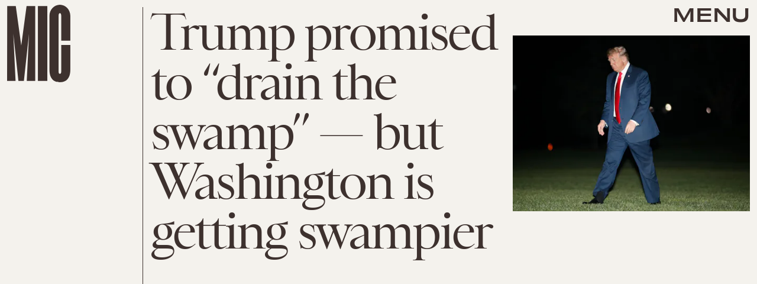

--- FILE ---
content_type: text/html; charset=utf-8
request_url: https://www.google.com/recaptcha/api2/aframe
body_size: 265
content:
<!DOCTYPE HTML><html><head><meta http-equiv="content-type" content="text/html; charset=UTF-8"></head><body><script nonce="ffKLV-i4AtSDff9CK7hmhg">/** Anti-fraud and anti-abuse applications only. See google.com/recaptcha */ try{var clients={'sodar':'https://pagead2.googlesyndication.com/pagead/sodar?'};window.addEventListener("message",function(a){try{if(a.source===window.parent){var b=JSON.parse(a.data);var c=clients[b['id']];if(c){var d=document.createElement('img');d.src=c+b['params']+'&rc='+(localStorage.getItem("rc::a")?sessionStorage.getItem("rc::b"):"");window.document.body.appendChild(d);sessionStorage.setItem("rc::e",parseInt(sessionStorage.getItem("rc::e")||0)+1);localStorage.setItem("rc::h",'1768709702036');}}}catch(b){}});window.parent.postMessage("_grecaptcha_ready", "*");}catch(b){}</script></body></html>